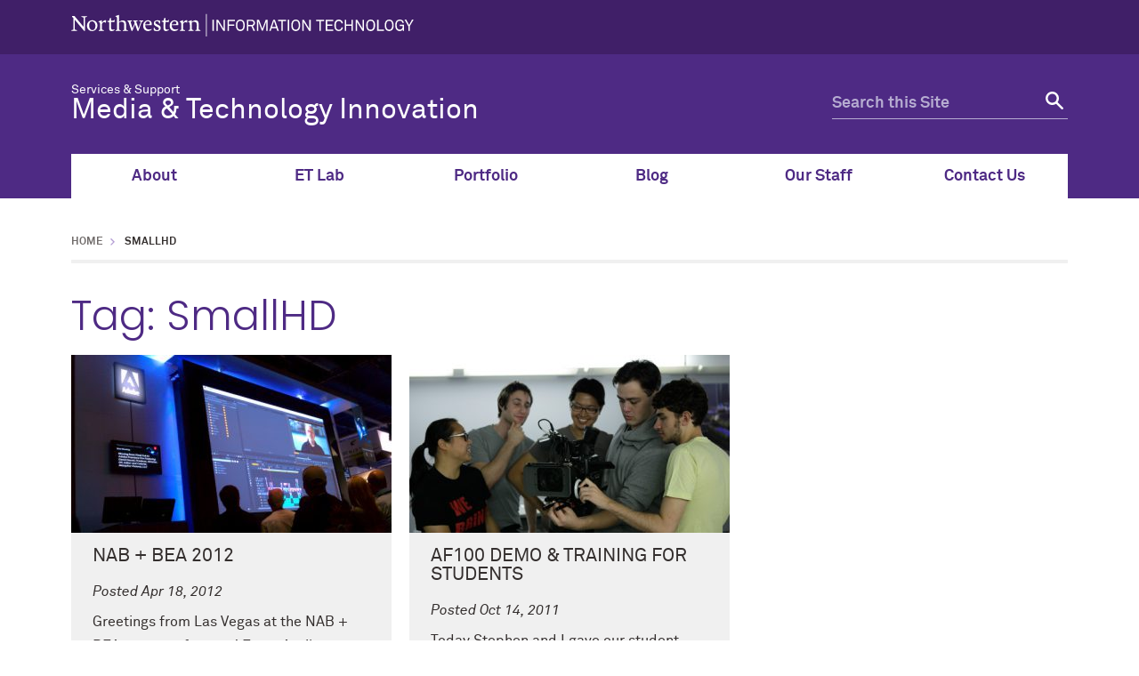

--- FILE ---
content_type: text/html; charset=UTF-8
request_url: https://mti.it.northwestern.edu/tag/smallhd/
body_size: 14140
content:
<!doctype html>

<!--[if lt IE 7]><html lang="en-US" xmlns:fb="https://www.facebook.com/2008/fbml" xmlns:addthis="https://www.addthis.com/help/api-spec"  class="no-js lt-ie9 lt-ie8 lt-ie7"><![endif]-->
<!--[if (IE 7)&!(IEMobile)]><html lang="en-US" xmlns:fb="https://www.facebook.com/2008/fbml" xmlns:addthis="https://www.addthis.com/help/api-spec"  class="no-js lt-ie9 lt-ie8"><![endif]-->
<!--[if (IE 8)&!(IEMobile)]><html lang="en-US" xmlns:fb="https://www.facebook.com/2008/fbml" xmlns:addthis="https://www.addthis.com/help/api-spec"  class="no-js lt-ie9"><![endif]-->
<!--[if gt IE 8]><!--> <html lang="en-US" xmlns:fb="https://www.facebook.com/2008/fbml" xmlns:addthis="https://www.addthis.com/help/api-spec"  class="no-js"><!--<![endif]-->

	<head itemref="footer-publisher-info searchform">
		<meta charset="utf-8">

				<meta http-equiv="X-UA-Compatible" content="IE=edge">

				<meta name="HandheldFriendly" content="True">
		<meta name="MobileOptimized" content="320">
		<meta name="viewport" content="width=device-width, initial-scale=1"/>

				<link rel="apple-touch-icon" href="https://mti.it.northwestern.edu/wp-content/themes/nu_gm/library/images/apple-touch-icon.png">
		<link rel="icon" href="https://mti.it.northwestern.edu/wp-content/themes/nu_gm/favicon.png">
		<!--[if IE]>
			<link rel="shortcut icon" href="https://mti.it.northwestern.edu/wp-content/themes/nu_gm/favicon.ico">
		<![endif]-->
				<meta name="msapplication-TileColor" content="#f01d4f">
		<meta name="msapplication-TileImage" content="https://mti.it.northwestern.edu/wp-content/themes/nu_gm/library/images/win8-tile-icon.png">
    <meta name="theme-color" content="#4e2a84">
		<link rel="pingback" href="https://mti.it.northwestern.edu/xmlrpc.php">

				<title>SmallHD &#8211; Northwestern IT Services &amp; Support: Media and Technology Innovation</title>
<meta name='robots' content='max-image-preview:large' />
	<style>img:is([sizes="auto" i], [sizes^="auto," i]) { contain-intrinsic-size: 3000px 1500px }</style>
	<link rel='dns-prefetch' href='//platform-api.sharethis.com' />
<link rel="alternate" type="application/rss+xml" title="Northwestern IT Services &amp; Support: Media and Technology Innovation &raquo; Feed" href="https://mti.it.northwestern.edu/feed/" />
<link rel="alternate" type="application/rss+xml" title="Northwestern IT Services &amp; Support: Media and Technology Innovation &raquo; Comments Feed" href="https://mti.it.northwestern.edu/comments/feed/" />
<link rel="alternate" type="application/rss+xml" title="Northwestern IT Services &amp; Support: Media and Technology Innovation &raquo; SmallHD Tag Feed" href="https://mti.it.northwestern.edu/tag/smallhd/feed/" />
<script type="text/javascript">
/* <![CDATA[ */
window._wpemojiSettings = {"baseUrl":"https:\/\/s.w.org\/images\/core\/emoji\/16.0.1\/72x72\/","ext":".png","svgUrl":"https:\/\/s.w.org\/images\/core\/emoji\/16.0.1\/svg\/","svgExt":".svg","source":{"concatemoji":"https:\/\/mti.it.northwestern.edu\/wp-includes\/js\/wp-emoji-release.min.js"}};
/*! This file is auto-generated */
!function(s,n){var o,i,e;function c(e){try{var t={supportTests:e,timestamp:(new Date).valueOf()};sessionStorage.setItem(o,JSON.stringify(t))}catch(e){}}function p(e,t,n){e.clearRect(0,0,e.canvas.width,e.canvas.height),e.fillText(t,0,0);var t=new Uint32Array(e.getImageData(0,0,e.canvas.width,e.canvas.height).data),a=(e.clearRect(0,0,e.canvas.width,e.canvas.height),e.fillText(n,0,0),new Uint32Array(e.getImageData(0,0,e.canvas.width,e.canvas.height).data));return t.every(function(e,t){return e===a[t]})}function u(e,t){e.clearRect(0,0,e.canvas.width,e.canvas.height),e.fillText(t,0,0);for(var n=e.getImageData(16,16,1,1),a=0;a<n.data.length;a++)if(0!==n.data[a])return!1;return!0}function f(e,t,n,a){switch(t){case"flag":return n(e,"\ud83c\udff3\ufe0f\u200d\u26a7\ufe0f","\ud83c\udff3\ufe0f\u200b\u26a7\ufe0f")?!1:!n(e,"\ud83c\udde8\ud83c\uddf6","\ud83c\udde8\u200b\ud83c\uddf6")&&!n(e,"\ud83c\udff4\udb40\udc67\udb40\udc62\udb40\udc65\udb40\udc6e\udb40\udc67\udb40\udc7f","\ud83c\udff4\u200b\udb40\udc67\u200b\udb40\udc62\u200b\udb40\udc65\u200b\udb40\udc6e\u200b\udb40\udc67\u200b\udb40\udc7f");case"emoji":return!a(e,"\ud83e\udedf")}return!1}function g(e,t,n,a){var r="undefined"!=typeof WorkerGlobalScope&&self instanceof WorkerGlobalScope?new OffscreenCanvas(300,150):s.createElement("canvas"),o=r.getContext("2d",{willReadFrequently:!0}),i=(o.textBaseline="top",o.font="600 32px Arial",{});return e.forEach(function(e){i[e]=t(o,e,n,a)}),i}function t(e){var t=s.createElement("script");t.src=e,t.defer=!0,s.head.appendChild(t)}"undefined"!=typeof Promise&&(o="wpEmojiSettingsSupports",i=["flag","emoji"],n.supports={everything:!0,everythingExceptFlag:!0},e=new Promise(function(e){s.addEventListener("DOMContentLoaded",e,{once:!0})}),new Promise(function(t){var n=function(){try{var e=JSON.parse(sessionStorage.getItem(o));if("object"==typeof e&&"number"==typeof e.timestamp&&(new Date).valueOf()<e.timestamp+604800&&"object"==typeof e.supportTests)return e.supportTests}catch(e){}return null}();if(!n){if("undefined"!=typeof Worker&&"undefined"!=typeof OffscreenCanvas&&"undefined"!=typeof URL&&URL.createObjectURL&&"undefined"!=typeof Blob)try{var e="postMessage("+g.toString()+"("+[JSON.stringify(i),f.toString(),p.toString(),u.toString()].join(",")+"));",a=new Blob([e],{type:"text/javascript"}),r=new Worker(URL.createObjectURL(a),{name:"wpTestEmojiSupports"});return void(r.onmessage=function(e){c(n=e.data),r.terminate(),t(n)})}catch(e){}c(n=g(i,f,p,u))}t(n)}).then(function(e){for(var t in e)n.supports[t]=e[t],n.supports.everything=n.supports.everything&&n.supports[t],"flag"!==t&&(n.supports.everythingExceptFlag=n.supports.everythingExceptFlag&&n.supports[t]);n.supports.everythingExceptFlag=n.supports.everythingExceptFlag&&!n.supports.flag,n.DOMReady=!1,n.readyCallback=function(){n.DOMReady=!0}}).then(function(){return e}).then(function(){var e;n.supports.everything||(n.readyCallback(),(e=n.source||{}).concatemoji?t(e.concatemoji):e.wpemoji&&e.twemoji&&(t(e.twemoji),t(e.wpemoji)))}))}((window,document),window._wpemojiSettings);
/* ]]> */
</script>
<link rel='stylesheet' id='formidable-css' href='https://mti.it.northwestern.edu/wp-content/plugins/formidable/css/formidableforms.css' type='text/css' media='all' />
<style id='wp-emoji-styles-inline-css' type='text/css'>

	img.wp-smiley, img.emoji {
		display: inline !important;
		border: none !important;
		box-shadow: none !important;
		height: 1em !important;
		width: 1em !important;
		margin: 0 0.07em !important;
		vertical-align: -0.1em !important;
		background: none !important;
		padding: 0 !important;
	}
</style>
<link rel='stylesheet' id='wp-block-library-css' href='https://mti.it.northwestern.edu/wp-includes/css/dist/block-library/style.min.css' type='text/css' media='all' />
<style id='classic-theme-styles-inline-css' type='text/css'>
/*! This file is auto-generated */
.wp-block-button__link{color:#fff;background-color:#32373c;border-radius:9999px;box-shadow:none;text-decoration:none;padding:calc(.667em + 2px) calc(1.333em + 2px);font-size:1.125em}.wp-block-file__button{background:#32373c;color:#fff;text-decoration:none}
</style>
<style id='b3dviewer-modelviewer-style-inline-css' type='text/css'>
.b3dviewer-wrapper{height:100%;max-width:100%;min-width:150px;width:100%}.b3dviewer-wrapper:fullscreen{background:#fff}.b3dviewer .activate_ar{background-color:#fff;border:none;border-radius:4px;position:absolute;right:16px;top:16px}.b3dviewer aligncenter{text-align:left}.b3dviewer-wrapper model-viewer{height:100%;position:relative;width:100%}.b3dviewer-wrapper .slider{bottom:16px;overflow:hidden;position:absolute;text-align:center;width:-moz-fit-content;width:fit-content}.b3dviewer-wrapper *{box-sizing:border-box}.b3dviewer-wrapper .slides{display:flex;overflow-x:auto;scroll-behavior:smooth;scroll-snap-type:x mandatory;-webkit-overflow-scrolling:touch;margin-left:10px;overflow-y:hidden}.modelThumbs .selected,.slides .slide.selected{border:2px solid #b3b3b3}.slideController{align-items:center;display:flex;justify-content:space-between;position:absolute;top:50%;width:100%}.slideController .arrow-left,.slideController .arrow-right{cursor:pointer}.slideController .arrow-left.disabled,.slideController .arrow-right.disabled{cursor:not-allowed;opacity:.3}.slides .slide{background-color:#fff;background-position:50%;background-repeat:no-repeat;background-size:contain;border:none;border-radius:5px;cursor:pointer;display:flex;flex-shrink:0;height:90px;margin-right:10px;padding:5px;scroll-snap-align:start;width:90px}@media(max-width:576px){.slides .slide{height:60px;width:60px}}.slides .slide-number{background:#ebebeb;text-align:center}.slides .slide-number span{color:#666;font-size:65px;margin:auto;text-align:center}.b3dviewer-wrapper .slide img{border-radius:5px;width:100%}.b3dviewer-wrapper .slide img,.modelViewerBlock .woocommerce .bp_model_parent.b3dviewer-wrapper img,.woocommerce div.product div.images img{height:100%;-o-object-fit:cover;object-fit:cover}.bp_model_parent{max-width:100%}.bp_model_parent .DMC canvas{pointer-events:none}.bp_model_parent:fullscreen{height:100vh}.bp_model_parent:fullscreen .online_3d_viewer{height:100vh!important;width:100vw!important}.online_3d_viewer{align-items:center;display:flex;flex-direction:column;justify-content:center;max-width:100%}.online_3d_viewer div:last-child{text-align:center;vertical-align:center}#openBtn{bottom:10px;box-sizing:border-box;padding:5px;right:10px}#closeBtn,#openBtn{position:absolute;z-index:999999;fill:#333;background:#fff;border-radius:2px;cursor:pointer}#closeBtn{display:none;right:20px;top:10px}.b3dviewer .fullscreen #closeBtn{display:block}.modelViewerBlock,.modelViewerBlock.b3dviewer{max-width:100%}.modelViewerBlock .alignend,.modelViewerBlock .alignright,.modelViewerBlock.b3dviewer .alignend,.modelViewerBlock.b3dviewer .alignright{float:none;margin-left:auto}.modelViewerBlock .aligncenter,.modelViewerBlock.b3dviewer .aligncenter{margin-left:auto;margin-right:auto}.modelViewerBlock .alignleft,.modelViewerBlock .alignstart,.modelViewerBlock.b3dviewer .alignleft,.modelViewerBlock.b3dviewer .alignstart{float:none;margin-right:auto}.modelViewerBlock .fullscreen,.modelViewerBlock.b3dviewer .fullscreen{animation-duration:.5s;animation-name:fullscreen;background:#fff;height:100vh!important;left:0;position:fixed;top:0;width:100vw!important;z-index:99999}.modelViewerBlock #openBtn,.modelViewerBlock.b3dviewer #openBtn{display:none}@media screen and (max-width:768px){.modelViewerBlock #openBtn,.modelViewerBlock.b3dviewer #openBtn{display:block}}.modelViewerBlock .bp_model_parent:fullscreen #openBtn,.modelViewerBlock.b3dviewer .bp_model_parent:fullscreen #openBtn{display:none}.modelViewerBlock .bp_model_parent:fullscreen #closeBtn,.modelViewerBlock.b3dviewer .bp_model_parent:fullscreen #closeBtn{display:block}.modelViewerBlock #default-poster,.modelViewerBlock.b3dviewer #default-poster{background-color:transparent;background-size:cover;border:none;height:100%;outline:none;width:100%}.modelViewerBlock .modelThumbs,.modelViewerBlock.b3dviewer .modelThumbs{display:flex;flex-wrap:wrap;gap:10px;margin-top:10px;max-width:100%}.modelViewerBlock .modelThumbs .thumbsItem,.modelViewerBlock.b3dviewer .modelThumbs .thumbsItem{cursor:pointer;height:80px;width:100px}.b3dviewer-wrapper .select{background:#fff;border-radius:3px;display:inline-block;margin-left:5px;margin-top:5px;padding:5px 12px}.b3dviewer-wrapper .select select{display:inline-block;padding:0 24px 0 8px;width:auto}.percentageWrapper .overlay{background:rgba(51,51,51,.631);height:100%;left:0;position:absolute;top:0;width:100%}.percentageWrapper .percentage{color:#fff;left:50%;position:absolute;top:50%;transform:translate(-50%,-50%)}.b3dviewer .fullscreen model-viewer{height:100%!important}model-viewer.hide_progressbar::part(default-progress-bar){display:none}.woocommerce-page #content .ast-woocommerce-container div.product .b3dviewer_woo_wrapper div.images,.woocommerce-page .b3dviewer_woo_wrapper .b3dviewer.woocommerce,.woocommerce-page .b3dviewer_woo_wrapper .woocommerce-product-gallery.images,.woocommerce-product-gallery.images .b3dviewer.woocommerce{width:100%}.woocommerce #content div.product .product-summary-wrapper div.images:not(.avada-product-gallery){width:48%}.woocommerce #content div.product .owp-product-nav-wrap+div.images{width:52%}div#st-primary-content .product.type-product .woocommerce-product-gallery.images.images{width:44%}.b3dviewer_woo_wrapper{display:flex;flex-direction:column;float:left;width:48%}.woocommerce-page .product .b3dviewer.woocommerce:not(.b3dviewer_woo_wrapper .b3dviewer.woocommerce){float:left;width:48%}#animations{font-size:16px}.b3dviewer-wrapper .select{display:none;margin-right:10px}.b3dviewer-wrapper .select select{margin-left:10px}.fullscreen .online_3d_viewer,.fullscreen canvas{height:100%!important;width:100%!important}.woocommerce-product-gallery.woocommerce-product-gallery--with-images:not(.avada-product-gallery){display:flex;flex-direction:column}.woocommerce #content div.product div.images.avada-product-gallery{display:block!important;float:left;width:500px}.theme-woodmart .woocommerce-product-gallery.woocommerce-product-gallery--with-images{flex-direction:row}.modelViewerBlock #default-poster{pointer-events:none}@media only screen and (min-width:768px){.woocommerce #content .shoptimizer-archive div.product div.images{width:60%}}.bp3dv-model-main{bottom:0;left:0;overflow:hidden;right:0;text-align:center;top:0;-webkit-overflow-scrolling:touch;display:none;opacity:0;outline:0;overflow-x:hidden;overflow-y:auto;transition:opacity .15s linear,z-index .15;z-index:-1}.bp3dv-model-main:target{z-index:99999}.bp3dv-model-main:target,.model-open{height:auto;opacity:1;overflow:hidden;position:fixed}.model-open{display:block;z-index:9999999}.bp3dv-model-inner{display:inline-block;margin:30px auto;max-width:90%;transform:translateY(-25%);transition:transform .3s ease-out;vertical-align:middle;width:900px}.bp3dv-model-wrap{background-clip:padding-box;background-color:#fff;border:1px solid #999;border:1px solid rgba(0,0,0,.2);border-radius:6px;box-shadow:0 3px 9px rgba(0,0,0,.5);box-sizing:border-box;display:block;max-height:calc(100vh - 70px);outline:0;padding:20px;position:relative;text-align:left;width:100%}.bp3dv-model-main:target,.model-open .bp3dv-model-inner{position:relative;transform:translate(0);z-index:9999}.bp3dv-model-main:target,.model-open .bg-overlay{background:rgba(0,0,0,.8);position:fixed;z-index:99}.bg-overlay{background:transparent;bottom:0;height:100vh;left:0;right:0;top:0;transition:background .15s linear;width:100%;z-index:0}.close-btn{color:#fff;cursor:pointer;font-family:none;font-size:30px;font-weight:700;line-height:135%;position:absolute;right:-15px;top:-35px;z-index:99}@media screen and (min-width:800px){.bp3dv-model-main:before{content:"";display:inline-block;height:auto;height:100%;margin-right:0;vertical-align:middle}}@media screen and (max-width:799px){.bp3dv-model-inner{margin-top:45px}}.bp3dv_a_popup_opener{position:relative}.bp3dv_a_popup_opener:before{content:"";cursor:pointer;display:inline-block;height:100%;position:absolute;width:100%;z-index:9999}.bp3dv_play_icon:before{color:#fff;content:"";font-family:FontAwesome;font-size:100px;height:auto;left:50%;opacity:.8;position:absolute;text-shadow:0 0 30px rgba(0,0,0,.5);top:50%;transform:translate(-50%,-50%);-webkit-transform:translate(-50%,-50%);width:auto}.bp3dv_play_icon:before:hover:before{color:#eee}.bp3d_custom_selector_models{height:0;overflow:hidden}.single-product #main-content>.clearfix,.single-product.et_pb_pagebuilder_layout .clearfix>.woocommerce-product-gallery{display:none}.woocommerce-product-gallery .position_top{margin-bottom:10px}.woocommerce-product-gallery .position_bottom{margin-top:10px}.type-product.product .product-summary-wrapper .product-modal-wrap .woocommerce-product-gallery.images{display:block}.modelViewerBlock .view_3d,.modelViewerBlock .view_img{display:none}.modelViewerBlock .position-bottom-left,.modelViewerBlock .position-bottom-right,.modelViewerBlock .position-top-left,.modelViewerBlock .position-top-right{display:flex;flex-direction:column;gap:10px;position:absolute}.modelViewerBlock .position-bottom-left{bottom:10px;left:10px}.modelViewerBlock .position-bottom-right{bottom:10px;right:10px}.modelViewerBlock .position-top-right{right:10px;top:10px}.modelViewerBlock .position-top-left{left:10px;top:10px}.modelViewerBlock .fullscreen-close{display:none}.modelViewerBlock .b3dviewer-wrapper.fullscreen .fullscreen-close{display:block}.modelViewerBlock .bp_model_parent:fullscreen .fullscreen-close{display:block}.modelViewerBlock .bp_model_parent:fullscreen .fullscreen-open{display:none}.modelViewerBlock .control-btn{background:#fff;border:1px solid #e8e8e8;border-radius:5px;box-sizing:border-box;cursor:pointer;height:35px;padding:4px;width:35px;z-index:999}.modelViewerBlock .ar-qrcode{display:flex}.modelViewerBlock .ar-qrcode .qr-content{align-items:center;background:#fff;border:1px solid #e8e8e8;border-radius:5px;bottom:0;box-sizing:border-box;display:none;flex-direction:column;font-size:12px;justify-content:center;left:45px;overflow:hidden;padding-top:10px;position:absolute;text-align:center;transition:all .3s ease-in-out;width:145px;z-index:999}.modelViewerBlock .ar-qrcode .qr-content p{line-height:normal;margin:0 10px}.modelViewerBlock .ar-qrcode .close{display:none}.modelViewerBlock .ar-qrcode.active .qr-content{display:flex;width:100px}.modelViewerBlock .ar-qrcode.active .ar-qr-opener{display:none}.modelViewerBlock .ar-qrcode.active .close{display:block}.modelViewerBlock .hotspot{background-color:#fff;border:none;border-radius:10px;box-sizing:border-box;display:block;height:20px;padding:0;pointer-events:none;width:20px}.modelViewerBlock .view-button{background:#fff;border:none;border-radius:4px;box-shadow:0 2px 4px rgba(0,0,0,.25);box-sizing:border-box;color:rgba(0,0,0,.8);display:block;font-family:Futura,Helvetica Neue,sans-serif;font-size:12px;font-weight:700;max-width:128px;outline:none;overflow-wrap:break-word;padding:10px;position:absolute;transform:translate3d(-50%,-50%,0);width:-moz-max-content;width:max-content}.modelViewerBlock .annotation{background-color:#fff;border:1px solid #e8e8e8;border-radius:10px;color:#222;max-width:-moz-max-content;max-width:max-content;padding:6px 9px;position:absolute;transform:translate(10px,10px);white-space:pre-wrap;width:200px}.modelViewerBlock .style-1.view-button{height:-moz-max-content;height:max-content;padding:6px 9px;width:-moz-max-content;width:max-content}.modelViewerBlock .style-2 .annotation{left:10px;top:22px}.modelViewerBlock .style-2.view-button{border-radius:50px;padding:6px 9px}.modelViewerBlock .style-3 .annotation,.modelViewerBlock .style-4 .annotation{display:none;left:10px;top:20px}.modelViewerBlock .style-3.view-button,.modelViewerBlock .style-4.view-button{border-radius:50px;padding:6px 9px}.modelViewerBlock .style-3.view-button:hover .annotation,.modelViewerBlock .style-4.view-button:hover .annotation{display:block}.modelViewerBlock .style-4.view-button{background-color:transparent;padding:0}.modelViewerBlock .style-4 .hotspot-icon{background:#fff;border-radius:50px;height:24px;width:24px}.productListItem{background:hsla(0,0%,87%,.118);height:100%;left:0;overflow:hidden;position:absolute;top:0;width:100%;z-index:1}.productListItem .b3dviewer-wrapper{visibility:hidden}.productListItem .cameraBtn{display:none}.productListItem .view_3d,.productListItem .view_img{bottom:10px;position:absolute;right:10px}.productListItem .view_img{right:10px;top:10px}.productListItem .view_3d{display:block}.productListItem.active .b3dviewer-wrapper{visibility:visible}.productListItem.active .view_3d{display:none}.productListItem.active .view_img{display:block;z-index:999}.woocommerce div.product div.images .bp3d_slick_model_container img{display:none}#bp3d-viewer-1 .b3dviewer-wrapper.fullscreen{height:100vh;left:0;overflow:hidden;position:fixed;top:0;width:100vw;z-index:999}@media screen and (max-width:768px){.bluePlaylist{height:auto!important;max-height:-moz-fit-content!important;max-height:fit-content!important}}

</style>
<style id='co-authors-plus-coauthors-style-inline-css' type='text/css'>
.wp-block-co-authors-plus-coauthors.is-layout-flow [class*=wp-block-co-authors-plus]{display:inline}

</style>
<style id='co-authors-plus-avatar-style-inline-css' type='text/css'>
.wp-block-co-authors-plus-avatar :where(img){height:auto;max-width:100%;vertical-align:bottom}.wp-block-co-authors-plus-coauthors.is-layout-flow .wp-block-co-authors-plus-avatar :where(img){vertical-align:middle}.wp-block-co-authors-plus-avatar:is(.alignleft,.alignright){display:table}.wp-block-co-authors-plus-avatar.aligncenter{display:table;margin-inline:auto}

</style>
<style id='co-authors-plus-image-style-inline-css' type='text/css'>
.wp-block-co-authors-plus-image{margin-bottom:0}.wp-block-co-authors-plus-image :where(img){height:auto;max-width:100%;vertical-align:bottom}.wp-block-co-authors-plus-coauthors.is-layout-flow .wp-block-co-authors-plus-image :where(img){vertical-align:middle}.wp-block-co-authors-plus-image:is(.alignfull,.alignwide) :where(img){width:100%}.wp-block-co-authors-plus-image:is(.alignleft,.alignright){display:table}.wp-block-co-authors-plus-image.aligncenter{display:table;margin-inline:auto}

</style>
<link rel='stylesheet' id='bp3d-custom-style-css' href='https://mti.it.northwestern.edu/wp-content/plugins/3d-viewer/public/css/custom-style.css' type='text/css' media='all' />
<style id='global-styles-inline-css' type='text/css'>
:root{--wp--preset--aspect-ratio--square: 1;--wp--preset--aspect-ratio--4-3: 4/3;--wp--preset--aspect-ratio--3-4: 3/4;--wp--preset--aspect-ratio--3-2: 3/2;--wp--preset--aspect-ratio--2-3: 2/3;--wp--preset--aspect-ratio--16-9: 16/9;--wp--preset--aspect-ratio--9-16: 9/16;--wp--preset--color--black: #000000;--wp--preset--color--cyan-bluish-gray: #abb8c3;--wp--preset--color--white: #ffffff;--wp--preset--color--pale-pink: #f78da7;--wp--preset--color--vivid-red: #cf2e2e;--wp--preset--color--luminous-vivid-orange: #ff6900;--wp--preset--color--luminous-vivid-amber: #fcb900;--wp--preset--color--light-green-cyan: #7bdcb5;--wp--preset--color--vivid-green-cyan: #00d084;--wp--preset--color--pale-cyan-blue: #8ed1fc;--wp--preset--color--vivid-cyan-blue: #0693e3;--wp--preset--color--vivid-purple: #9b51e0;--wp--preset--gradient--vivid-cyan-blue-to-vivid-purple: linear-gradient(135deg,rgba(6,147,227,1) 0%,rgb(155,81,224) 100%);--wp--preset--gradient--light-green-cyan-to-vivid-green-cyan: linear-gradient(135deg,rgb(122,220,180) 0%,rgb(0,208,130) 100%);--wp--preset--gradient--luminous-vivid-amber-to-luminous-vivid-orange: linear-gradient(135deg,rgba(252,185,0,1) 0%,rgba(255,105,0,1) 100%);--wp--preset--gradient--luminous-vivid-orange-to-vivid-red: linear-gradient(135deg,rgba(255,105,0,1) 0%,rgb(207,46,46) 100%);--wp--preset--gradient--very-light-gray-to-cyan-bluish-gray: linear-gradient(135deg,rgb(238,238,238) 0%,rgb(169,184,195) 100%);--wp--preset--gradient--cool-to-warm-spectrum: linear-gradient(135deg,rgb(74,234,220) 0%,rgb(151,120,209) 20%,rgb(207,42,186) 40%,rgb(238,44,130) 60%,rgb(251,105,98) 80%,rgb(254,248,76) 100%);--wp--preset--gradient--blush-light-purple: linear-gradient(135deg,rgb(255,206,236) 0%,rgb(152,150,240) 100%);--wp--preset--gradient--blush-bordeaux: linear-gradient(135deg,rgb(254,205,165) 0%,rgb(254,45,45) 50%,rgb(107,0,62) 100%);--wp--preset--gradient--luminous-dusk: linear-gradient(135deg,rgb(255,203,112) 0%,rgb(199,81,192) 50%,rgb(65,88,208) 100%);--wp--preset--gradient--pale-ocean: linear-gradient(135deg,rgb(255,245,203) 0%,rgb(182,227,212) 50%,rgb(51,167,181) 100%);--wp--preset--gradient--electric-grass: linear-gradient(135deg,rgb(202,248,128) 0%,rgb(113,206,126) 100%);--wp--preset--gradient--midnight: linear-gradient(135deg,rgb(2,3,129) 0%,rgb(40,116,252) 100%);--wp--preset--font-size--small: 13px;--wp--preset--font-size--medium: 20px;--wp--preset--font-size--large: 36px;--wp--preset--font-size--x-large: 42px;--wp--preset--spacing--20: 0.44rem;--wp--preset--spacing--30: 0.67rem;--wp--preset--spacing--40: 1rem;--wp--preset--spacing--50: 1.5rem;--wp--preset--spacing--60: 2.25rem;--wp--preset--spacing--70: 3.38rem;--wp--preset--spacing--80: 5.06rem;--wp--preset--shadow--natural: 6px 6px 9px rgba(0, 0, 0, 0.2);--wp--preset--shadow--deep: 12px 12px 50px rgba(0, 0, 0, 0.4);--wp--preset--shadow--sharp: 6px 6px 0px rgba(0, 0, 0, 0.2);--wp--preset--shadow--outlined: 6px 6px 0px -3px rgba(255, 255, 255, 1), 6px 6px rgba(0, 0, 0, 1);--wp--preset--shadow--crisp: 6px 6px 0px rgba(0, 0, 0, 1);}:where(.is-layout-flex){gap: 0.5em;}:where(.is-layout-grid){gap: 0.5em;}body .is-layout-flex{display: flex;}.is-layout-flex{flex-wrap: wrap;align-items: center;}.is-layout-flex > :is(*, div){margin: 0;}body .is-layout-grid{display: grid;}.is-layout-grid > :is(*, div){margin: 0;}:where(.wp-block-columns.is-layout-flex){gap: 2em;}:where(.wp-block-columns.is-layout-grid){gap: 2em;}:where(.wp-block-post-template.is-layout-flex){gap: 1.25em;}:where(.wp-block-post-template.is-layout-grid){gap: 1.25em;}.has-black-color{color: var(--wp--preset--color--black) !important;}.has-cyan-bluish-gray-color{color: var(--wp--preset--color--cyan-bluish-gray) !important;}.has-white-color{color: var(--wp--preset--color--white) !important;}.has-pale-pink-color{color: var(--wp--preset--color--pale-pink) !important;}.has-vivid-red-color{color: var(--wp--preset--color--vivid-red) !important;}.has-luminous-vivid-orange-color{color: var(--wp--preset--color--luminous-vivid-orange) !important;}.has-luminous-vivid-amber-color{color: var(--wp--preset--color--luminous-vivid-amber) !important;}.has-light-green-cyan-color{color: var(--wp--preset--color--light-green-cyan) !important;}.has-vivid-green-cyan-color{color: var(--wp--preset--color--vivid-green-cyan) !important;}.has-pale-cyan-blue-color{color: var(--wp--preset--color--pale-cyan-blue) !important;}.has-vivid-cyan-blue-color{color: var(--wp--preset--color--vivid-cyan-blue) !important;}.has-vivid-purple-color{color: var(--wp--preset--color--vivid-purple) !important;}.has-black-background-color{background-color: var(--wp--preset--color--black) !important;}.has-cyan-bluish-gray-background-color{background-color: var(--wp--preset--color--cyan-bluish-gray) !important;}.has-white-background-color{background-color: var(--wp--preset--color--white) !important;}.has-pale-pink-background-color{background-color: var(--wp--preset--color--pale-pink) !important;}.has-vivid-red-background-color{background-color: var(--wp--preset--color--vivid-red) !important;}.has-luminous-vivid-orange-background-color{background-color: var(--wp--preset--color--luminous-vivid-orange) !important;}.has-luminous-vivid-amber-background-color{background-color: var(--wp--preset--color--luminous-vivid-amber) !important;}.has-light-green-cyan-background-color{background-color: var(--wp--preset--color--light-green-cyan) !important;}.has-vivid-green-cyan-background-color{background-color: var(--wp--preset--color--vivid-green-cyan) !important;}.has-pale-cyan-blue-background-color{background-color: var(--wp--preset--color--pale-cyan-blue) !important;}.has-vivid-cyan-blue-background-color{background-color: var(--wp--preset--color--vivid-cyan-blue) !important;}.has-vivid-purple-background-color{background-color: var(--wp--preset--color--vivid-purple) !important;}.has-black-border-color{border-color: var(--wp--preset--color--black) !important;}.has-cyan-bluish-gray-border-color{border-color: var(--wp--preset--color--cyan-bluish-gray) !important;}.has-white-border-color{border-color: var(--wp--preset--color--white) !important;}.has-pale-pink-border-color{border-color: var(--wp--preset--color--pale-pink) !important;}.has-vivid-red-border-color{border-color: var(--wp--preset--color--vivid-red) !important;}.has-luminous-vivid-orange-border-color{border-color: var(--wp--preset--color--luminous-vivid-orange) !important;}.has-luminous-vivid-amber-border-color{border-color: var(--wp--preset--color--luminous-vivid-amber) !important;}.has-light-green-cyan-border-color{border-color: var(--wp--preset--color--light-green-cyan) !important;}.has-vivid-green-cyan-border-color{border-color: var(--wp--preset--color--vivid-green-cyan) !important;}.has-pale-cyan-blue-border-color{border-color: var(--wp--preset--color--pale-cyan-blue) !important;}.has-vivid-cyan-blue-border-color{border-color: var(--wp--preset--color--vivid-cyan-blue) !important;}.has-vivid-purple-border-color{border-color: var(--wp--preset--color--vivid-purple) !important;}.has-vivid-cyan-blue-to-vivid-purple-gradient-background{background: var(--wp--preset--gradient--vivid-cyan-blue-to-vivid-purple) !important;}.has-light-green-cyan-to-vivid-green-cyan-gradient-background{background: var(--wp--preset--gradient--light-green-cyan-to-vivid-green-cyan) !important;}.has-luminous-vivid-amber-to-luminous-vivid-orange-gradient-background{background: var(--wp--preset--gradient--luminous-vivid-amber-to-luminous-vivid-orange) !important;}.has-luminous-vivid-orange-to-vivid-red-gradient-background{background: var(--wp--preset--gradient--luminous-vivid-orange-to-vivid-red) !important;}.has-very-light-gray-to-cyan-bluish-gray-gradient-background{background: var(--wp--preset--gradient--very-light-gray-to-cyan-bluish-gray) !important;}.has-cool-to-warm-spectrum-gradient-background{background: var(--wp--preset--gradient--cool-to-warm-spectrum) !important;}.has-blush-light-purple-gradient-background{background: var(--wp--preset--gradient--blush-light-purple) !important;}.has-blush-bordeaux-gradient-background{background: var(--wp--preset--gradient--blush-bordeaux) !important;}.has-luminous-dusk-gradient-background{background: var(--wp--preset--gradient--luminous-dusk) !important;}.has-pale-ocean-gradient-background{background: var(--wp--preset--gradient--pale-ocean) !important;}.has-electric-grass-gradient-background{background: var(--wp--preset--gradient--electric-grass) !important;}.has-midnight-gradient-background{background: var(--wp--preset--gradient--midnight) !important;}.has-small-font-size{font-size: var(--wp--preset--font-size--small) !important;}.has-medium-font-size{font-size: var(--wp--preset--font-size--medium) !important;}.has-large-font-size{font-size: var(--wp--preset--font-size--large) !important;}.has-x-large-font-size{font-size: var(--wp--preset--font-size--x-large) !important;}
:where(.wp-block-post-template.is-layout-flex){gap: 1.25em;}:where(.wp-block-post-template.is-layout-grid){gap: 1.25em;}
:where(.wp-block-columns.is-layout-flex){gap: 2em;}:where(.wp-block-columns.is-layout-grid){gap: 2em;}
:root :where(.wp-block-pullquote){font-size: 1.5em;line-height: 1.6;}
</style>
<link rel='stylesheet' id='wp-pagenavi-css' href='https://mti.it.northwestern.edu/wp-content/plugins/wp-pagenavi/pagenavi-css.css' type='text/css' media='all' />
<link rel='stylesheet' id='addthis_all_pages-css' href='https://mti.it.northwestern.edu/wp-content/plugins/addthis/frontend/build/addthis_wordpress_public.min.css' type='text/css' media='all' />
<link rel='stylesheet' id='nu_gm-child-css' href='https://mti.it.northwestern.edu/wp-content/themes/nu_gm_nuamps-child/library/css/style.css?ver=1.3.1' type='text/css' media='' />
<link rel='stylesheet' id='nu_gm-styles-css' href='https://mti.it.northwestern.edu/wp-content/themes/nu_gm/library/css/gm-styles.css?ver=1.3.1' type='text/css' media='all' />
<link rel='stylesheet' id='nu_gm-stylesheet-css' href='https://mti.it.northwestern.edu/wp-content/themes/nu_gm/library/css/style.css?ver=1.3.1' type='text/css' media='all' />
<!--[if lt IE 9]>
<link rel='stylesheet' id='nu_gm-ie-only-css' href='https://mti.it.northwestern.edu/wp-content/themes/nu_gm/library/css/ie.css?ver=1.3.1' type='text/css' media='all' />
<![endif]-->
<link rel='stylesheet' id='nu_gm-print-css' href='https://mti.it.northwestern.edu/wp-content/themes/nu_gm/library/css/gm-print.css?ver=1.3.1' type='text/css' media='print' />
<link rel='stylesheet' id='nu_gm-swiper-css' href='https://mti.it.northwestern.edu/wp-content/themes/nu_gm/library/js/libs/swiper/swiper.min.css?ver=1.3.1' type='text/css' media='all' />
<link rel='stylesheet' id='slimbox2-css' href='https://mti.it.northwestern.edu/wp-content/plugins/wp-slimbox2/css/slimbox2.css' type='text/css' media='screen' />
<script type="text/javascript" src="https://mti.it.northwestern.edu/wp-content/uploads/jw-player-plugin-for-wordpress/player/jwplayer.js" id="jw-embedder-js"></script>
<script type="text/javascript" src="https://mti.it.northwestern.edu/wp-includes/js/jquery/jquery.min.js" id="jquery-core-js"></script>
<script type="text/javascript" src="https://mti.it.northwestern.edu/wp-includes/js/jquery/jquery-migrate.min.js" id="jquery-migrate-js"></script>
<script type="text/javascript" src="//platform-api.sharethis.com/js/sharethis.js#source=googleanalytics-wordpress#product=ga&amp;property=6501d89bf9bf1300121f9588" id="googleanalytics-platform-sharethis-js"></script>
<script type="text/javascript" src="https://mti.it.northwestern.edu/wp-content/themes/nu_gm/library/js/libs/modernizr.custom.min.js?ver=1.3.1" id="nu_gm-modernizr-js"></script>
<script type="text/javascript" src="https://mti.it.northwestern.edu/wp-content/themes/nu_gm_nuamps-child/library/js/script.js?ver=1.3.1" id="nu_gm-child-scripts-js"></script>
<script type="text/javascript" src="https://mti.it.northwestern.edu/wp-content/themes/nu_gm/library/js/gm-scripts.js?ver=1.3.1" id="nu_gm-common-js"></script>
<script type="text/javascript" src="https://mti.it.northwestern.edu/wp-content/themes/nu_gm/library/js/gm-expander.js?ver=1.3.1" id="nu_gm-expander-js"></script>
<script type="text/javascript" src="https://mti.it.northwestern.edu/wp-content/plugins/wp-slimbox2/javascript/jquery.easing.1.3.js" id="jquery_easing-js"></script>
<script type="text/javascript" src="https://mti.it.northwestern.edu/wp-content/plugins/wp-slimbox2/javascript/slimbox2.js" id="slimbox2-js"></script>
<script type="text/javascript" id="slimbox2_autoload-js-extra">
/* <![CDATA[ */
var slimbox2_options = {"autoload":"","overlayColor":"#000000","loop":"","overlayOpacity":"0.8","overlayFadeDuration":"400","resizeDuration":"400","resizeEasing":"easeInQuad","initialWidth":"250","initialHeight":"250","imageFadeDuration":"400","captionAnimationDuration":"1","caption":"' ' || ' ' || el.firstChild.title || el.href || el.href","url":"1","selector":"div.entry-content, div.gallery, div.entry, div.post, div#page, body","counterText":"Image {x} of {y}","closeKeys":"27,88,67","previousKeys":"37,80","nextKeys":"39,78","prev":"https:\/\/mti.it.northwestern.edu\/wp-content\/plugins\/wp-slimbox2\/images\/default\/prevlabel.gif","next":"https:\/\/mti.it.northwestern.edu\/wp-content\/plugins\/wp-slimbox2\/images\/default\/nextlabel.gif","close":"https:\/\/mti.it.northwestern.edu\/wp-content\/plugins\/wp-slimbox2\/images\/default\/closelabel.gif","picasaweb":"","flickr":"","mobile":""};
/* ]]> */
</script>
<script type="text/javascript" src="https://mti.it.northwestern.edu/wp-content/plugins/wp-slimbox2/javascript/slimbox2_autoload.js" id="slimbox2_autoload-js"></script>
<link rel="https://api.w.org/" href="https://mti.it.northwestern.edu/wp-json/" /><link rel="alternate" title="JSON" type="application/json" href="https://mti.it.northwestern.edu/wp-json/wp/v2/tags/654" /><script type="text/javascript" src="https://mti.it.northwestern.edu/wp-content/plugins/flash-video-player/swfobject.js"></script>
		<script type="text/javascript">
				(function(c,l,a,r,i,t,y){
					c[a]=c[a]||function(){(c[a].q=c[a].q||[]).push(arguments)};t=l.createElement(r);t.async=1;
					t.src="https://www.clarity.ms/tag/"+i+"?ref=wordpress";y=l.getElementsByTagName(r)[0];y.parentNode.insertBefore(t,y);
				})(window, document, "clarity", "script", "coa9h0idtt");
		</script>
		

<!-- This site is optimized with the Schema plugin v1.7.9.6 - https://schema.press -->
<script type="application/ld+json">{"@context":"https:\/\/schema.org\/","@type":"CollectionPage","headline":"SmallHD Tag","description":"","url":"https:\/\/mti.it.northwestern.edu\/tag\/academia\/","sameAs":[],"hasPart":[{"@context":"https:\/\/schema.org\/","@type":"BlogPosting","mainEntityOfPage":{"@type":"WebPage","@id":"https:\/\/mti.it.northwestern.edu\/2012\/04\/nab-bea-2012\/"},"url":"https:\/\/mti.it.northwestern.edu\/2012\/04\/nab-bea-2012\/","headline":"NAB + BEA 2012","datePublished":"2012-04-18T20:30:21-06:00","dateModified":"2012-04-18T20:30:21-06:00","publisher":{"@type":"Organization","@id":"https:\/\/mti.it.northwestern.edu\/#organization","name":"Northwestern IT Services &amp; Support: Media and Technology Innovation","logo":{"@type":"ImageObject","url":"https:\/\/mediadesign.it.northwestern.edu\/wp-content\/uploads\/2018\/01\/Vert_N-IT-SS-MD-SD_black.png","width":600,"height":60}},"image":{"@type":"ImageObject","url":"https:\/\/mti.it.northwestern.edu\/wp-content\/uploads\/2012\/04\/562675352.jpeg","width":696,"height":358},"articleSection":"News","keywords":"academia, adobe, avid, blackmagicdesign, Cameras, Canon, fcpx, NAB, nab2012, nabshow, nabshow2012, SmallHD, Video","description":"Greetings from Las Vegas at the NAB + BEA 2012 conference! Every April, thousands of video professionals from all areas of the industry attend the National Association of Broadcasters annual conference, the NAB show.  The conference highlights what new technologies are coming to market, trends in the industry, as","author":{"@type":"Person","name":"Mark Skala","url":"https:\/\/mti.it.northwestern.edu\/author\/mskala\/","image":{"@type":"ImageObject","url":"https:\/\/secure.gravatar.com\/avatar\/e992238e505e26147f7a3244792c66d21c661ecd8f00637206aa5b24f47ece6b?s=96&d=mm&r=g","height":96,"width":96}},"video":[],"audio":[]},{"@context":"https:\/\/schema.org\/","@type":"BlogPosting","mainEntityOfPage":{"@type":"WebPage","@id":"https:\/\/mti.it.northwestern.edu\/2011\/10\/af100-demo-training-for-students-freelancers\/"},"url":"https:\/\/mti.it.northwestern.edu\/2011\/10\/af100-demo-training-for-students-freelancers\/","headline":"AF100 Demo &amp; Training for Students ","datePublished":"2011-10-14T10:32:21-06:00","dateModified":"2011-10-20T09:06:29-06:00","publisher":{"@type":"Organization","@id":"https:\/\/mti.it.northwestern.edu\/#organization","name":"Northwestern IT Services &amp; Support: Media and Technology Innovation","logo":{"@type":"ImageObject","url":"https:\/\/mediadesign.it.northwestern.edu\/wp-content\/uploads\/2018\/01\/Vert_N-IT-SS-MD-SD_black.png","width":600,"height":60}},"image":{"@type":"ImageObject","url":"https:\/\/mti.it.northwestern.edu\/wp-content\/uploads\/2011\/10\/students.jpg","width":696,"height":301},"articleSection":"About our staff","keywords":"af100, Digital Video, DSLR, genus, Genus Rail System, Northwestern University, NUIT, panasonic, SmallHD, Video, Zacuto","description":"Today Stephen and I gave our student workers a demo on the Panasonic AF100 camera system. We went over everything from how to assemble the camera, to what the difference is between a full frame sensor and the micro 4\/3rds sensor that the AF100 has. We have some really","author":{"@type":"Person","name":"Mark Skala","url":"https:\/\/mti.it.northwestern.edu\/author\/mskala\/","image":{"@type":"ImageObject","url":"https:\/\/secure.gravatar.com\/avatar\/e992238e505e26147f7a3244792c66d21c661ecd8f00637206aa5b24f47ece6b?s=96&d=mm&r=g","height":96,"width":96}},"video":[null,null],"audio":[null,null]}]}</script>

<script>document.documentElement.className += " js";</script>


<!-- This site is optimized with the Schema plugin v1.7.9.6 - https://schema.press -->
<script type="application/ld+json">{
    "@context": "http://schema.org",
    "@type": "BreadcrumbList",
    "itemListElement": [
        {
            "@type": "ListItem",
            "position": 1,
            "item": {
                "@id": "https://mti.it.northwestern.edu",
                "name": "Home"
            }
        },
        {
            "@type": "ListItem",
            "position": 2,
            "item": {
                "@id": "https://mti.it.northwestern.edu/blog/",
                "name": "Blog"
            }
        },
        {
            "@type": "ListItem",
            "position": 3,
            "item": {
                "@id": "https://mti.it.northwestern.edu/tag/smallhd/",
                "name": "SmallHD"
            }
        }
    ]
}</script>

<!-- There is no amphtml version available for this URL. --><script data-cfasync="false" type="text/javascript">if (window.addthis_product === undefined) { window.addthis_product = "wpp"; } if (window.wp_product_version === undefined) { window.wp_product_version = "wpp-6.2.7"; } if (window.addthis_share === undefined) { window.addthis_share = {}; } if (window.addthis_config === undefined) { window.addthis_config = {"data_track_clickback":true,"ignore_server_config":true,"ui_atversion":300,"ui_508_compliant":true}; } if (window.addthis_layers === undefined) { window.addthis_layers = {}; } if (window.addthis_layers_tools === undefined) { window.addthis_layers_tools = []; } else {  } if (window.addthis_plugin_info === undefined) { window.addthis_plugin_info = {"info_status":"enabled","cms_name":"WordPress","plugin_name":"Share Buttons by AddThis","plugin_version":"6.2.7","plugin_mode":"WordPress","anonymous_profile_id":"wp-e1ab2bbc680a2baf3ce28fd490dae7dc","page_info":{"template":"archives","post_type":""},"sharing_enabled_on_post_via_metabox":false}; } 
                    (function() {
                      var first_load_interval_id = setInterval(function () {
                        if (typeof window.addthis !== 'undefined') {
                          window.clearInterval(first_load_interval_id);
                          if (typeof window.addthis_layers !== 'undefined' && Object.getOwnPropertyNames(window.addthis_layers).length > 0) {
                            window.addthis.layers(window.addthis_layers);
                          }
                          if (Array.isArray(window.addthis_layers_tools)) {
                            for (i = 0; i < window.addthis_layers_tools.length; i++) {
                              window.addthis.layers(window.addthis_layers_tools[i]);
                            }
                          }
                        }
                     },1000)
                    }());
                </script> <script data-cfasync="false" type="text/javascript" src="https://s7.addthis.com/js/300/addthis_widget.js#pubid=wp-e1ab2bbc680a2baf3ce28fd490dae7dc" async="async"></script>		<style type="text/css" id="wp-custom-css">
			/* Additional CSS Goes Here */
#form_roomready > .frm_form_fields > fieldset {
	padding-left: 0;
	padding-right: 0;
}
#form_roomready label span.frm_required:not(.required) {
  display: inline;
  margin-left: 0.5rem;
  color: #b2292e;
  font-weight: normal;
}
#form_roomready label span.frm_required:not(.required):before {
	content: "*";
}
#form_roomready > .frm_form_fields > fieldset > legend {
	display: none;
}
#form_roomready > .frm_form_fields > fieldset .field .frm_description {
	color: #716c6b;
}
#form_roomready button[type="submit"] {
	    font: 16px "Akkurat Pro Bold","Arial Black",sans-serif;
    color: #fff;
    background: #4e2a84;
    text-align: center;
    text-decoration: none;
    text-transform: uppercase;
    font-weight: normal;
    margin: 0 0 .5em 0;
    padding: .8em 1em .7em 1em;
    cursor: pointer;
    -webkit-tap-highlight-color: rgba(0,0,0,0);
    display: inline-block;
    vertical-align: middle;
    -webkit-transform: translateZ(0);
    transform: translateZ(0);
    box-shadow: 0 0 1px rgba(0,0,0,0);
    -webkit-backface-visibility: hidden;
    backface-visibility: hidden;
    -moz-osx-font-smoothing: grayscale;
    position: relative;
    -webkit-transition-property: color;
    transition-property: color;
    -webkit-transition-duration: 0.2s;
    transition-duration: 0.2s;
    min-width: 165px;
    border: none;
}
#form_roomready button[type="submit"]:before {
	    content: "";
    position: absolute;
    z-index: -1;
    top: 0;
    left: 0;
    right: 0;
    bottom: 0;
    background: #b6acd1;
    -webkit-transform: scaleX(0);
    transform: scaleX(0);
    -webkit-transform-origin: 0 50%;
    transform-origin: 0 50%;
    -webkit-transition-property: transform;
    transition-property: transform;
    -webkit-transition-duration: 0.2s;
    transition-duration: 0.2s;
    -webkit-transition-timing-function: ease-out;
    transition-timing-function: ease-out;
}
#form_roomready button[type="submit"]:hover:before {
    -webkit-transform: scaleX(1);
    transform: scaleX(1);
}

.news-event.cf {
    display: block;
    width: 100%;
}
.news-event .events.no-border-bottom {
    width: 100%;
    text-align: center !important;
}
.news-event .news.no-border-bottom {
    margin: 0 auto !important;
    display: block;
    float: unset;
}
.frm_forms .frm_message p {
		text-align: left;
    font-size: 1.8em;
    border-left: 8px solid #FFF;
    color: #FFF;
    padding: 0 20px;
    font-weight: 400;
    line-height: 32px;
}
#top-nav ul li a i {
	background: #4e2a84;
	color: #FFF;
	border-radius: 4px;
	padding: 2px 8px;
	font-style: normal;
	font-size: 0.8em;
	margin-left: 3px
}
@media screen and (max-width: 768px) {
#mobile-nav a i {
	background: #4e2a84;
	color: #FFF;
	border-radius: 4px;
	padding: 2px 8px;
	font-style: normal;
	font-size: 0.8em;
	margin-left: 3px
}
}		</style>
		<!-- ## NXS/OG ## --><!-- ## NXSOGTAGS ## --><!-- ## NXS/OG ## -->
		
	</head>

	<body id="nu-gm-body" class="archive tag tag-smallhd tag-654 wp-theme-nu_gm wp-child-theme-nu_gm_nuamps-child landing-page standard-page">

    <header id="nu">
      <div id="mini">
        <div id="top-bar">
          <div class="contain-1120 group">
            <div id="left">
              <a href="http://www.northwestern.edu/">
                <img id="top-bar-northwestern-logo" src="https://mti.it.northwestern.edu/wp-content/themes/nu_gm_nuamps-child/library/images/Northwestern-IT-Horizontal-01.svg" alt="Northwestern University" class="northwestern-wordmark">
                <span class="hide-label">Northwestern University</span>
              </a>
            </div>
                      </div>
        </div>
      </div>
      <div class="bottom-bar contain-1120 group">
                <div id="department" class="gm-lockup-opt_3">
          <h1>
      <a href="https://mti.it.northwestern.edu">
      <span>Services & Support</span>
    </a>
    <a href="https://mti.it.northwestern.edu">Media & Technology Innovation</a>
</h1>        </div>
        <div id="search" class="hide-mobile">
          <div class="search-form">
            <form role="search" method="get" id="searchform" class="searchform" action="https://mti.it.northwestern.edu">
              <div>
                <label for="s" class="hide-label screen-reader-text">Search for:</label>
                <input type="search" id="q" name="s" placeholder="Search this Site">

                <button type="submit" id="searchsubmit"><span class="hide-label">Search</span></button>
              </div>
            </form>
          </div>
        </div>
        <!-- <div id="mobile-links"><a href="#mobile-nav" class="mobile-link mobile-nav-link"><span class="hide-label">Menu</span></a></div> -->
        <div id="mobile-links"><a class="mobile-link mobile-search-link" href="#mobile-search"><span class="hide-label">Search</span></a>
          <div id="mobile-search" style="display: none;">
            <div class="search-form group">
              <form role="search" method="get" action="https://mti.it.northwestern.edu">
                <label class="hide-label screen-reader-text" for="s-mobile">Search for:</label>
                <input type="search" id="q-mobile" name="s" placeholder="Search this Site">
                <button type="submit"><span class="hide-label">Search</span></button>
              </form>
            </div>
          </div>
          <a class="mobile-link mobile-nav-link" id="mobile-nav-link" href="#mobile-nav"><span class="hide-label">Menu</span></a>
        </div>
        <nav id="mobile-nav" style="display: none;">
          <ul id="mobile-nav-inner" class="nav top-nav cf" aria-label="main menu"><li id="menu-item-6971" class="menu-item menu-item-type-post_type menu-item-object-page menu-item-6971"><a href="https://mti.it.northwestern.edu/about/">About</a></li>
<li id="menu-item-8642" class="menu-item menu-item-type-post_type menu-item-object-page menu-item-8642"><a href="https://mti.it.northwestern.edu/etl/">ET Lab</a></li>
<li id="menu-item-6976" class="menu-item menu-item-type-custom menu-item-object-custom menu-item-6976"><a href="/portfolio">Portfolio</a></li>
<li id="menu-item-6969" class="menu-item menu-item-type-post_type menu-item-object-page current_page_parent menu-item-6969"><a href="https://mti.it.northwestern.edu/blog/">Blog</a></li>
<li id="menu-item-6972" class="menu-item menu-item-type-custom menu-item-object-custom menu-item-6972"><a href="/directory/">Our Staff</a></li>
<li id="menu-item-6970" class="menu-item menu-item-type-post_type menu-item-object-page menu-item-6970"><a href="https://mti.it.northwestern.edu/about/contact/">Contact Us</a></li>
</ul>        </nav>
      </div>
    </header>

    <nav id="top-nav" class="" role="navigation" aria-label="main navigation menu" itemid="https://mti.it.northwestern.edu#top-nav" itemscope itemtype="http://schema.org/SiteNavigationElement">
      <div class="contain-1120">
            <ul id="top-nav-inner" class="nav top-nav"><li class="menu-item menu-item-type-post_type menu-item-object-page menu-item-6971"><a href="https://mti.it.northwestern.edu/about/">About</a></li>
<li class="menu-item menu-item-type-post_type menu-item-object-page menu-item-8642"><a href="https://mti.it.northwestern.edu/etl/">ET Lab</a></li>
<li class="menu-item menu-item-type-custom menu-item-object-custom menu-item-6976"><a href="/portfolio">Portfolio</a></li>
<li class="menu-item menu-item-type-post_type menu-item-object-page current_page_parent menu-item-6969"><a href="https://mti.it.northwestern.edu/blog/">Blog</a></li>
<li class="menu-item menu-item-type-custom menu-item-object-custom menu-item-6972"><a href="/directory/">Our Staff</a></li>
<li class="menu-item menu-item-type-post_type menu-item-object-page menu-item-6970"><a href="https://mti.it.northwestern.edu/about/contact/">Contact Us</a></li>
</ul>      </div>
    </nav>

            
    <div id="page" class="contain-1440">
      <div class="contain-1120">
				<main id="main-content" class="content-full m-all t-2of3 d-5of7 cf" role="main">

					<ul id="breadcrumbs" class="breadcrumbs" itemscope itemtype="http://schema.org/BreadcrumbList"><li class="item-home"><a class="bread-link bread-home" href="https://mti.it.northwestern.edu" title="Home">Home</a></li><li class="item-current item-tag-654 item-tag-smallhd" itemprop="itemListElement" itemscope itemtype="http://schema.org/ListItem"><meta itemprop="position" content="1" hidden /><strong itemprop="item" class="bread-current bread-tag-654 bread-tag-smallhd">SmallHD</strong></li></ul>
					<div itemscope itemtype="http://schema.org/ItemList">

						<div class="archive-header">
							<h2 class="page-title" itemprop="name">Tag: <span>SmallHD</span></h2>						</div>
						
						<div class="feature-three-col" >
						
							
								<article id="post-4314" class="feature-box" itemprop="itemListElement" itemscope itemid="#post-4314" itemtype="http://schema.org/BlogPosting" itemref="footer-publisher-info">
  <div itemprop="image" itemscope itemtype="http://schema.org/ImageObject">
          <meta itemprop="width" content="360" hidden />
      <meta itemprop="height" content="200" hidden />
      <a class="feature-box-image-link" href="https://mti.it.northwestern.edu/2012/04/nab-bea-2012/">
                  <img width="360" height="200" src="https://mti.it.northwestern.edu/wp-content/uploads/2012/04/562675352-360x200.jpeg" class="attachment-feature-box-3 size-feature-box-3 wp-post-image" alt="NAB 2012" itemprop="url" decoding="async" fetchpriority="high" />              </a>
      </div>
	<div class="feature-copy">
		<h4 itemprop="name headline">NAB + BEA 2012</h4>
    <p class="post-date">Posted Apr 18, 2012</p>		<div class="at-above-post-arch-page addthis_tool" data-url="https://mti.it.northwestern.edu/2012/04/nab-bea-2012/"></div>Greetings from Las Vegas at the NAB + BEA 2012 conference! Every April, thousands of video professionals from all areas of...	</div>
	<a class="button" href="https://mti.it.northwestern.edu/2012/04/nab-bea-2012/" itemprop="url mainEntityOfPage">Read More</a>
  
<span class="nu-gm-microdata" itemprop="author" itemscope itemtype="http://schema.org/Person" hidden style="display:none;">
	  <meta itemprop="url mainEntityOfPage" content="https://mti.it.northwestern.edu/author/mskala/" hidden />
  <meta itemprop="name" content="Mark Skala" hidden />  <meta itemprop="givenName" content="Mark" hidden />  <meta itemprop="familyName" content="Skala" hidden />  <meta itemprop="image" content="https://mti.it.northwestern.edu/author/mskala/" hidden /></span>
  <meta itemprop="datePublished" content="2012-04-18" hidden />
  <meta itemprop="dateModified" content="2012-04-18" hidden />
  <meta itemprop="position" content="0" hidden /></article>

							
						
							
								<article id="post-3545" class="feature-box" itemprop="itemListElement" itemscope itemid="#post-3545" itemtype="http://schema.org/BlogPosting" itemref="footer-publisher-info">
  <div itemprop="image" itemscope itemtype="http://schema.org/ImageObject">
          <meta itemprop="width" content="360" hidden />
      <meta itemprop="height" content="200" hidden />
      <a class="feature-box-image-link" href="https://mti.it.northwestern.edu/2011/10/af100-demo-training-for-students-freelancers/">
                  <img width="360" height="200" src="https://mti.it.northwestern.edu/wp-content/uploads/2011/10/students-360x200.jpg" class="attachment-feature-box-3 size-feature-box-3 wp-post-image" alt="NUIT AMPS Students AF100 Demo" itemprop="url" decoding="async" />              </a>
      </div>
	<div class="feature-copy">
		<h4 itemprop="name headline">AF100 Demo &amp; Training for Students</h4>
    <p class="post-date">Posted Oct 14, 2011</p>		<div class="at-above-post-arch-page addthis_tool" data-url="https://mti.it.northwestern.edu/2011/10/af100-demo-training-for-students-freelancers/"></div>Today Stephen and I gave our student workers a demo on the Panasonic AF100 camera system. We went over everything from...	</div>
	<a class="button" href="https://mti.it.northwestern.edu/2011/10/af100-demo-training-for-students-freelancers/" itemprop="url mainEntityOfPage">Read More</a>
  
<span class="nu-gm-microdata" itemprop="author" itemscope itemtype="http://schema.org/Person" hidden style="display:none;">
	  <meta itemprop="url mainEntityOfPage" content="https://mti.it.northwestern.edu/author/mskala/" hidden />
  <meta itemprop="name" content="Mark Skala" hidden />  <meta itemprop="givenName" content="Mark" hidden />  <meta itemprop="familyName" content="Skala" hidden />  <meta itemprop="image" content="https://mti.it.northwestern.edu/author/mskala/" hidden /></span>
  <meta itemprop="datePublished" content="2011-10-14" hidden />
  <meta itemprop="dateModified" content="2011-10-20" hidden />
  <meta itemprop="position" content="1" hidden /></article>

							
						
						</div>
					</div>

							
					
				</main>

								
            </div>		</div>
    <footer>
      <script type="application/ld+json">
      {"@context":"http://schema.org","@type":"Organization","@id":"https://mti.it.northwestern.edu/#organization","url":"https://mti.it.northwestern.edu/","mainEntityOfPage":"https://mti.it.northwestern.edu/","name":"Northwestern IT Services &amp; Support: Media and Technology Innovation","logo":{"@context":"http://schema.org","@type":"ImageObject","url":"http://mediadesign.it.northwestern.edu/wp-content/uploads/2018/01/Vert_N-IT-SS-MD-SD_black.png","width":"170","height":"52","name":"Northwestern University Logo"},"parentOrganization":{"@context":"http://schema.org","@type":"CollegeOrUniversity","name":"Northwestern University","url":"http://www.northwestern.edu/","mainEntityOfPage":"http://www.northwestern.edu/","sameAs":["https://en.wikipedia.org/wiki/Northwestern_University","https://www.facebook.com/NorthwesternU","http://www.twitter.com/northwesternu","https://instagram.com/northwesternu","https://www.youtube.com/user/NorthwesternU","http://www.futurity.org/university/northwestern-university/"],"address":"633 Clark Street, Evanston, IL 60208","logo":"https://mti.it.northwestern.edu/wp-content/themes/nu_gm/library/images/northwestern-university.svg","telephone":["(847) 491-3741","(312) 503-8649"],"naics":"611310"},"sameAs":["https://www.facebook.com/Northwestern-Information-Technology-AMPS-135022566531778/","https://twitter.com/nuamps/","https://mediadesign.it.northwestern.edu/blog/","https://www.instagram.com/northwesternitamps/"]}      </script>

      <div id="footer-publisher-info" class="contain-970" itemprop="publisher" itemscope itemtype="http://schema.org/Organization" itemid="https://mti.it.northwestern.edu#footer-publisher-info">
        <meta itemprop="name" content="Northwestern IT Services &amp; Support: Media and Technology Innovation" hidden />
        <link itemprop="url mainEntityOfPage" href="https://mti.it.northwestern.edu" />
        <span itemprop="logo" itemscope itemtype="http://schema.org/ImageObject" hidden>
          <meta itemprop="url" content="http://mediadesign.it.northwestern.edu/wp-content/uploads/2018/01/Vert_N-IT-SS-MD-SD_black.png" />
          <meta itemprop="width" content="170" />
          <meta itemprop="height" content="52" />
          <meta itemprop="name" content="Northwestern University Logo" />
        </span>
        <div class="footer-content" itemprop="parentOrganization" itemscope itemtype="http://schema.org/CollegeOrUniversity">
          <a href="http://www.northwestern.edu/" itemprop="url mainEntityOfPage">
            <img alt="Northwestern University logo" src="https://mti.it.northwestern.edu/wp-content/themes/nu_gm/library/images/northwestern-university.svg" itemprop="logo">
          </a>
          <ul>
            <li>&copy; 2026 <span itemprop="name">Northwestern University</span></li>
            <li><a href="http://www.northwestern.edu/disclaimer.html">Disclaimer</a></li>
            <li><a href="http://www.northwestern.edu/contact.html">Contact Northwestern University</a></li><li><a href="http://www.northwestern.edu/hr/careers/">Careers</a></li><li><a href="http://www.northwestern.edu/emergency/index.html">Campus Emergency Information</a></li><li><a href="http://policies.northwestern.edu/">University Policies</a></li>          </ul>
        </div>
        <div class="footer-content contact">
                                <ul>
              <li class="footer-pin-icon"><span class="hide-label">Address</span></li>
              <li itemprop="address">1970 Campus Drive              <br>Evanston, IL 60208</li>
            </ul>
                                                              <ul>
              <li class="footer-website-icon"><span class="hide-label">Website</span></li>
              <li><a href="https://mti.it.northwestern.edu/">https://mti.it.northwestern.edu/</a></li>
            </ul>
                  </div>
        <div class="footer-content">
          <p><strong>Social Media</strong></p>
          <a class="social rss" href="https://mti.it.northwestern.edu/feed/"></a>
          <a class="social facebook" href="https://www.facebook.com/Northwestern-Information-Technology-AMPS-135022566531778/" itemprop="sameAs"></a><a class="social twitter" href="https://twitter.com/nuamps/" itemprop="sameAs"></a><a class="social wordpress" href="https://mediadesign.it.northwestern.edu/blog/" itemprop="sameAs"></a><a class="social instagram" href="https://www.instagram.com/northwesternitamps/" itemprop="sameAs"></a>        </div>
        <div class="footer-content">
          <div class="menu-main-menu-container"><ul id="menu-main-menu" class="menu"><li class="menu-item menu-item-type-post_type menu-item-object-page menu-item-6971"><a href="https://mti.it.northwestern.edu/about/">About</a></li>
<li class="menu-item menu-item-type-post_type menu-item-object-page menu-item-8642"><a href="https://mti.it.northwestern.edu/etl/">ET Lab</a></li>
<li class="menu-item menu-item-type-custom menu-item-object-custom menu-item-6976"><a href="/portfolio">Portfolio</a></li>
<li class="menu-item menu-item-type-post_type menu-item-object-page current_page_parent menu-item-6969"><a href="https://mti.it.northwestern.edu/blog/">Blog</a></li>
<li class="menu-item menu-item-type-custom menu-item-object-custom menu-item-6972"><a href="/directory/">Our Staff</a></li>
<li class="menu-item menu-item-type-post_type menu-item-object-page menu-item-6970"><a href="https://mti.it.northwestern.edu/about/contact/">Contact Us</a></li>
</ul></div>        </div>
      </div>
          </footer>

        
		<script type="speculationrules">
{"prefetch":[{"source":"document","where":{"and":[{"href_matches":"\/*"},{"not":{"href_matches":["\/wp-*.php","\/wp-admin\/*","\/wp-content\/uploads\/*","\/wp-content\/*","\/wp-content\/plugins\/*","\/wp-content\/themes\/nu_gm_nuamps-child\/*","\/wp-content\/themes\/nu_gm\/*","\/*\\?(.+)"]}},{"not":{"selector_matches":"a[rel~=\"nofollow\"]"}},{"not":{"selector_matches":".no-prefetch, .no-prefetch a"}}]},"eagerness":"conservative"}]}
</script>
        <style>
                    </style>

<script type="text/javascript" id="sbaw-main-js-extra">
/* <![CDATA[ */
var sbawAjax = {"ajaxurl":"https:\/\/mti.it.northwestern.edu\/wp-admin\/admin-ajax.php"};
var sbawAjax = {"ajaxurl":"https:\/\/mti.it.northwestern.edu\/wp-admin\/admin-ajax.php"};
/* ]]> */
</script>
<script type="text/javascript" src="https://mti.it.northwestern.edu/wp-content/plugins/simple-blog-authors-widget/js/main.js" id="sbaw-main-js"></script>
<script type="text/javascript" src="https://mti.it.northwestern.edu/wp-content/themes/nu_gm/library/js/scripts.js?ver=1.3.1" id="nu_gm-js-wp-js"></script>
<script type="text/javascript" src="https://mti.it.northwestern.edu/wp-content/themes/nu_gm/library/js/libs/swiper/swiper.jquery.min.js?ver=1.3.1" id="swiper-js"></script>
<script type="text/javascript" src="https://mti.it.northwestern.edu/wp-content/themes/nu_gm/library/js/content-slider.js?ver=1.3.1" id="content-slider-js"></script>

    <!-- Google tag (gtag.js) -->
    <script async src="https://www.googletagmanager.com/gtag/js?id=G-ES5MQE5R8T"></script>
    <script>
      window.dataLayer = window.dataLayer || [];
      function gtag(){dataLayer.push(arguments);}
      gtag('js', new Date());

      gtag('config', 'G-ES5MQE5R8T');
    </script>

	</body>

</html> <!-- end of site. what a ride! -->
